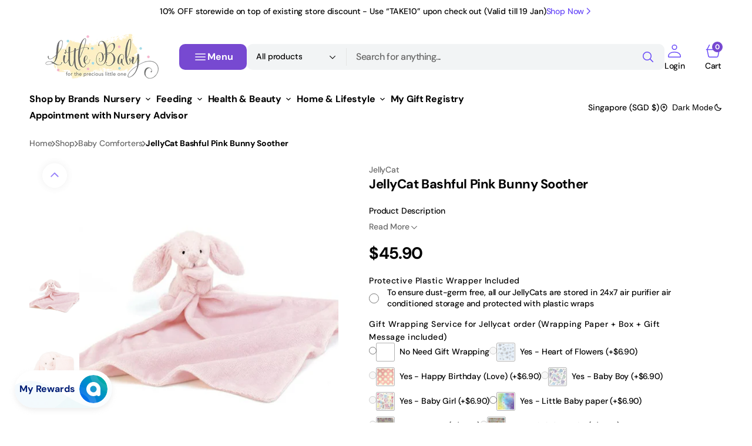

--- FILE ---
content_type: text/css
request_url: https://www.littlebaby.com.sg/cdn/shop/t/101/assets/component-price.css?v=82612309538299459351764321488
body_size: -332
content:
.price-wrapper{margin-top:1.6rem}.price{display:flex;flex-direction:column;align-items:flex-start;flex-wrap:wrap;font-family:var(--font-price-card-family);font-style:var(--font-prcie-card-style);font-weight:var(--font-prcie-card-weight);font-size:calc(var(--font-price-card-scale) * .8rem);letter-spacing:calc(var(--font-price-card-letter-spacing) * .1);color:rgb(var(--color-price-regular))}@media screen and (min-width: 1150px){.price{font-size:calc(var(--font-price-card-scale) * 1rem)}}.price-item--regular{color:rgb(var(--color-price-regular))}.price-item--sale{color:rgb(var(--color-price-after-sale))}.price--on-sale .price-item--regular{text-decoration:line-through;text-underline-offset:-.4rem;color:rgb(var(--color-price-before-sale));text-decoration-color:rgb(var(--color-price-before-sale));font-weight:var(--font-body-weight);font-size:14px}.price--on-sale .price__sale{display:flex;flex-direction:row;align-items:center;flex-wrap:wrap;column-gap:.6rem}.price.price--unavailable{visibility:hidden}.price dl{margin:0;display:flex;flex-direction:column}.price dd{margin:0}.price .price__last:last-of-type{margin:0}@media screen and (min-width: 750px){.price{margin-bottom:0}}.price--product{font-size:2rem}@media screen and (min-width: 750px){.price--product{font-size:2.8rem}}.price--product.price--on-sale .price__compare,.price--product.price--on-sale .price-item--regular{font-size:1.6rem;font-weight:var(--font-prcie-card-weight);letter-spacing:-.03em}@media screen and (min-width: 750px){.price--product.price--on-sale .price__compare,.price--product.price--on-sale .price-item--regular{font-size:2.2rem}}.price--sold-out .price__availability,.price__regular{display:block}.price__sale,.price__availability,.price--on-sale .price__regular,.price--on-sale .price__availability,.price--no-compare .price__compare{display:none}.unit-price{font-size:1.1rem;letter-spacing:.04rem;line-height:1.2;margin-top:.2rem;text-transform:uppercase;color:rgb(var(--color-card-price-old))}
/*# sourceMappingURL=/cdn/shop/t/101/assets/component-price.css.map?v=82612309538299459351764321488 */


--- FILE ---
content_type: text/css
request_url: https://www.littlebaby.com.sg/cdn/shop/t/101/assets/component-predictive-search.css?v=136438063006357133901764321488
body_size: 769
content:
.search-modal__content .field,.search__form-inner .field{display:block}.search-modal__content .search__button,.search__form-inner .search__button{position:static;margin-top:1rem;width:100%}@media screen and (min-width: 750px){.search-modal__content .search__button,.search__form-inner .search__button{position:absolute;top:.8rem;margin-top:0;min-width:10.8rem;min-height:5rem;width:auto;transform:none}}.predictive-search{display:none;width:100%;min-height:4.5rem;border:none;overflow:hidden}.predictive-search--search-template{width:100%}predictive-search[open] .predictive-search,predictive-search[loading] .predictive-search{display:block}.predictive-search__heading{display:flex;justify-content:space-between;align-items:center;width:calc(100% - 4rem);margin:0 auto;padding:1.5rem 0 .75rem;color:rgba(var(--color-foreground),.7)}predictive-search .spinner{width:1.5rem;height:1.5rem;line-height:0}.predictive-search__heading .spinner{margin:0 .2rem 0 2rem}predictive-search:not([loading]) .predictive-search__heading .spinner,predictive-search:not([loading]) .predictive-search__loading-state,predictive-search:not([loading]) .predictive-search-status__loading{display:none}predictive-search[loading] .predictive-search__loading-state{display:flex;justify-content:center;align-items:center;padding:1.3rem 2rem}predictive-search[loading] .predictive-search__heading~.predictive-search__loading-state,predictive-search[loading] .predictive-search__results-list:first-child{display:none}.predictive-search__list-item:hover .predictive-search__item-heading,.predictive-search__list-item[aria-selected=true] .predictive-search__item-heading{opacity:.7;text-decoration:none}.predictive-search{padding:2rem}.predictive-search__result-tabs{display:flex;align-items:center;justify-content:flex-start;flex-wrap:wrap;gap:.6rem;margin:0;padding:0;padding-bottom:1rem;width:100%;list-style:none}.predictive-search__result-tabs:empty{padding-bottom:0}.predictive-search__result-tab{cursor:pointer;position:relative;display:flex;align-items:center;justify-content:center;margin-bottom:0;font-size:1.6rem}.predictive-search__result-tab span{position:relative;padding:.7rem 1.2rem;background-color:transparent;border-radius:var(--border-radius-large);text-transform:none;text-decoration:none;transition:border var(--duration-default) linear;z-index:1;border:2px solid rgb(var(--color-border))}@media screen and (min-width: 1150px){.predictive-search__result-tab:hover span{border:2px solid rgb(var(--color-accent))}}.predictive-search__result-tab.active span{border:2px solid rgb(var(--color-accent))}.predictive-search-results-wrapper,.predictive-search__pages-wrapper{max-height:calc(100vh - var(--search-height) - 3.2rem);max-height:calc(var(--vh, 1vh) * 100 - 3.2rem);max-height:calc(100dvh - var(--search-height) - 3.2rem);overflow-y:auto;-webkit-overflow-scrolling:touch}@media screen and (min-width: 576px){.predictive-search-results-wrapper,.predictive-search__pages-wrapper{max-height:calc(100vh - var(--search-height) - 4.8rem);max-height:calc(var(--vh, 1vh) * 100 - 4.8rem);max-height:calc(100dvh - var(--search-height) - 4.8rem)}}.predictive-search-results-wrapper::-webkit-scrollbar,.predictive-search__pages-wrapper::-webkit-scrollbar{width:.6rem;height:.6rem}.predictive-search-results-wrapper::-webkit-scrollbar-thumb,.predictive-search__pages-wrapper::-webkit-scrollbar-thumb{background-color:rgb(var(--color-border));border-radius:2rem}.predictive-search-results-wrapper .card-information__wrapper,.predictive-search__pages-wrapper .card-information__wrapper{z-index:2;pointer-events:none}.predictive-search-initial-content .card__title,.predictive-search__results-list_products .card__title{margin-bottom:.6rem;font-size:1.4rem;line-height:1.4}.predictive-search-initial-content .card-horizontal__information .card__collection-title,.predictive-search__results-list_products .card-horizontal__information .card__collection-title{letter-spacing:calc(var(--font-body-letter-spacing) * .1);font-size:1.2rem}.predictive-search-initial-content .card-horizontal-wrapper .product-form__controls-group label,.predictive-search__results-list_products .card-horizontal-wrapper .product-form__controls-group label{display:inline-flex}.predictive-search-initial-content .product-parameters.no-js-hidden,.predictive-search__results-list_products .product-parameters.no-js-hidden{margin-top:1.6rem}.predictive-search-initial-content .card-horizontal__information .price-item--sale,.predictive-search-initial-content .price,.predictive-search__results-list_products .card-horizontal__information .price-item--sale,.predictive-search__results-list_products .price{font-size:1.4rem;font-weight:500}.predictive-search-initial-content .card-horizontal__information .card-horizontal__block .price__compare,.predictive-search-initial-content .card-horizontal__information .card-horizontal__block,.predictive-search__results-list_products .card-horizontal__information .card-horizontal__block .price__compare,.predictive-search__results-list_products .card-horizontal__information .card-horizontal__block{margin:0}.predictive-search-initial-content .card-horizontal-wrapper .card-horizontal-wrapper-box,.predictive-search__results-list_products .card-horizontal-wrapper .card-horizontal-wrapper-box{align-items:center}.predictive-search-initial-content .card-information,.predictive-search__results-list_products .card-information{padding-top:1.4rem}.predictive-search-initial-content .card-wrapper .button--link,.predictive-search__results-list_products .card-wrapper .button--link{padding:0;width:4.4rem;height:4.4rem;min-height:4.4rem}.predictive-search-initial-content .card-wrapper .button--link .icon,.predictive-search__results-list_products .card-wrapper .button--link .icon{width:2rem;height:2rem}.predictive-search__results-list_products{grid-template-columns:1fr;gap:1rem;max-width:380px}.predictive-search__results-list_pages{grid-template-columns:1fr;gap:.4rem}.predictive-search__results-list_articles{grid-template-columns:1fr;gap:1rem;max-width:480px}.predictive-search__results-list_articles .article .article-card__horizontal{grid-template-columns:minmax(auto,10rem) 1fr;align-items:center;grid-gap:1rem}@media screen and (min-width: 750px){.predictive-search__results-list_articles .article .article-card__horizontal{grid-template-columns:minmax(auto,14rem) 1fr}}.predictive-search__results-list_articles .article-card__bottom{margin-top:0}.predictive-search__results-list_articles .article .article-card--image--link{border-radius:var(--border-radius-small)}.predictive-search__results-list_collections{grid-template-columns:1fr;gap:.4rem}.predictive-search__results-list_collections .card-wrapper{position:relative;display:flex;align-items:center;gap:.8rem;overflow:hidden;border-radius:var(--border-radius-large);padding:1rem .8rem;transition:background-color var(--duration-default) linear;max-width:180px}.predictive-search__results-list_collections .card-wrapper:hover{background-color:rgb(var(--color-background-secondary))}.predictive-search__results-list_collections .card-wrapper__link--overlay{z-index:3}.predictive-search__results-list_collections .card-information{padding:0}.predictive-search__results-list_collections .collections-grid__card-image{width:2.4rem;height:2.4rem;flex:none}.predictive-search__results-list_collections .collections-grid__card-image img,.predictive-search__results-list_collections .collections-grid__card-image svg{width:100%;height:100%;object-fit:cover}.card-page{position:relative;display:flex;align-items:center;padding:1rem .8rem;gap:.8rem;border-radius:var(--border-radius-large);background-color:rgb(var(--color-background));transition:background-color var(--duration-default) linear;overflow:hidden;max-width:180px}.card-page:hover{background-color:rgb(var(--color-background-secondary))}.card-page .icon-wrapper{flex:none;width:2.4rem;height:2.4rem}.card-page .icon-wrapper .icon{width:2rem;height:2rem;flex-shrink:0}.predictive-search__text{color:rgb(var(--color-foreground-secondary));word-break:break-word;margin:0}.predictive-search__results-list{display:none}.predictive-search__results-list.active{display:grid}
/*# sourceMappingURL=/cdn/shop/t/101/assets/component-predictive-search.css.map?v=136438063006357133901764321488 */


--- FILE ---
content_type: text/css
request_url: https://www.littlebaby.com.sg/cdn/shop/t/101/assets/section-footer.css?v=70913604089141360191764321489
body_size: 1631
content:
.footer{position:relative;background-color:rgb(var(--color-background));z-index:10}.footer .link{font-family:var(--font-footer-menu-family);font-style:var(--font-footer-menu-style);font-weight:var(--font-footer-menu-weight);font-size:var(--font-footer-link-size)}.footer--border{border-top:.1rem solid rgba(var(--color-border))}.footer__content-top{display:block;padding-block:5rem 2.4rem;border-top:.1rem solid rgba(var(--color-border))}@media screen and (min-width: 990px){.footer__content-top{border-bottom:.1rem solid rgba(var(--color-border))}}@media screen and (min-width: 1150px){.footer__content-top{padding-block:6.4rem;padding-bottom:6.4rem}}.footer__blocks-wrapper{display:flex;flex-direction:column;gap:1.6rem}@media screen and (mix-width: 990px){.footer__blocks-wrapper{gap:1.8rem}}.footer_blocks-lists{display:block}.footer-block--logo{display:grid;grid-gap:.8rem}.footer-block--logo .footer-block__text{color:rgb(var(--color-foreground-secondary));max-width:48rem}.footer-block--menu{display:none;max-width:40rem}.footer__text{font-size:1.2rem}.footer__bottom-menu .link{font-size:var(--font-footer-bottom-link-size)}@media screen and (min-width: 990px){.footer__content-top{padding-block:6.4rem;padding-bottom:6.4rem}.footer__blocks-wrapper{flex-wrap:wrap;flex-direction:row;justify-content:space-between;gap:3rem 5rem}.footer-block--menu{flex:none;display:block}.footer-block--logo{width:100%;max-width:32rem}}.footer-block:nth-last-child(2).footer-block--menu:not(.footer-block--subscribe){margin-right:auto}@media screen and (min-width: 1150px){.footer-block--logo:first-child{flex:none}.footer__blocks-wrapper{gap:3rem 5rem}}@media screen and (min-width: 1360px){.footer__blocks-wrapper{gap:3rem 7.7rem}}.footer__logo-link{text-decoration:none;word-wrap:break-word;max-width:100%}.footer__logo{display:block;max-width:100%;height:auto}.footer__content-middle-container{display:flex;flex-direction:column;gap:3rem;padding-block:2.4rem}.footer__content-middle-main{flex:1;display:flex;align-items:center;justify-content:space-between;flex-wrap:wrap;gap:2.5rem}.footer__content-middle-main--left{display:flex;flex-direction:column;gap:.8rem;align-items:flex-start}@media screen and (min-width: 576px){.footer__content-middle-main--left{gap:3.2rem;flex-direction:row;align-items:center}}.footer__bottom-menu .list-menu__item{padding:0;font-size:var(--font-footer-bottom-link-size)}.footer__bottom-menu{display:flex;flex-wrap:wrap;column-gap:2rem;row-gap:1.8rem;margin-top:0}.footer__column--localization{flex:none}.footer__column--payment .label,.footer__column--social .label{display:block;margin-bottom:1.2rem;font-size:16px;color:rgba(var(--color-foreground),.4)}.footer__column .footer__payment{align-items:center}.footer__column .footer__payment .list-payment{gap:.8rem}.footer__column--social{width:auto;max-width:100%}.localization-form__select{font-family:var(--font-body-family);font-style:var(--font-body-style);font-weight:var(--font-body-weight)}@media screen and (min-width: 990px){.footer__column--localization{width:auto}.footer__content-middle-main{gap:3.6rem}}@media screen and (min-width: 1360px){.footer__content-middle-main{gap:3rem 7.7rem}}.accordion:empty+.footer-block{margin-top:0}.footer .accordion{margin-top:0}.footer .accordion .footer-block__heading{padding-block:.5rem;margin-bottom:0;font-weight:700;color:rgb(var(--color-foreground-title));padding-right:4rem}.footer .newsletter__form{display:flex;align-items:flex-start;justify-content:flex-start;flex-direction:column;gap:1.6rem;margin-top:2.4rem;max-width:100%;width:auto}@media screen and (min-width: 750px){.footer .newsletter__form{flex-direction:row;min-width:42rem}}@media screen and (min-width: 990px){.footer .newsletter__form{margin-top:0}}.footer .newsletter__form .field{width:100%}@media screen and (min-width: 750px){.footer .newsletter__form .field{min-height:6rem}}.footer .newsletter__form .field__input{transition:background var(--duration-default),border var(--duration-default);color:rgb(var(--color-foreground))}.footer .newsletter__form .field__input::placeholder{color:rgb(var(--color-foreground),.4);font-weight:var(--font-body-weight)}.footer .newsletter__form .field:hover:not(:focus) .field__input::placeholder{color:rgb(var(--color-foreground),.3)}@media screen and (min-width: 750px){.footer .newsletter__form .field input{padding:1.6rem 13.4rem 1.6rem 2.4rem}}.footer .newsletter__form .newsletter__title{margin-top:1.6rem;margin-bottom:0}@media screen and (min-width: 990px){.footer .newsletter__form .newsletter__title{margin:0}}.footer .newsletter__form .newsletter__title+.newsletter__text{margin-top:1.2rem;margin-bottom:0}.footer .newsletter__form .newsletter__text{max-width:37rem;color:rgb(var(--color-foreground-secondary))}.footer .newsletter__form .newsletter__text--additional{margin-top:1.6rem;margin-bottom:0;font-size:1.4rem;color:rgba(var(--color-foreground),.6)}.footer .newsletter__form .newsletter__text--additional a{transition:color var(--duration-default),text-decoration var(--duration-default)}.footer .newsletter__form .newsletter__text--additional a:hover{color:rgba(var(--color-foreground),.7);text-decoration-color:rgba(var(--color-foreground),.7)}.footer .newsletter__form .newsletter-form{width:100%}.footer .newsletter__form .newsletter-form__inner{display:flex;align-items:flex-start;flex-direction:column;gap:1.6rem;margin-top:1.6rem;border-radius:var(--border-radius-large);background:transparent}@media screen and (min-width: 750px){.footer .newsletter__form .newsletter-form__inner{flex-direction:row;align-items:center;margin-top:2rem}}@media screen and (min-width: 1150px){.footer .newsletter__form .newsletter-form__inner{flex-wrap:nowrap}}.footer .newsletter__form .newsletter__button{min-width:unset;width:100%}@media screen and (min-width: 750px){.footer .newsletter__form .newsletter__button{position:absolute;top:50%;right:.6rem;transform:translateY(-50%);width:auto}}.footer .newsletter-form__inner{display:flex;justify-content:center;align-items:center;flex-direction:column;gap:1rem;flex-wrap:wrap;width:100%;position:relative}@media (min-width: 990px){.footer .newsletter-form__inner{flex-direction:row}}.footer .newsletter-form__field-wrapper{flex:1;width:100%;position:relative}@media (min-width: 990px){.footer .newsletter-form__field-wrapper{width:auto}}.footer .newsletter-form__message{margin-bottom:0}@media (min-width: 750px){.footer .newsletter-form__message{justify-content:flex-start}}.footer .newsletter-form__message--success{margin-top:2rem}@media (min-width: 750px){.footer .newsletter-form__message--success{width:100%}}.footer .newsletter-form__button{margin-left:1.4rem}.footer .accordion:not(.footer-block--logo+.accordion):not(.contacts+.accordion){border-top:none}.footer .footer-block--logo+.accordion{margin-top:2.4rem}@media screen and (min-width: 990px){.footer .footer-block--logo+.accordion{margin-top:0}}.footer__menu-bottom{display:flex;flex-wrap:wrap;gap:1.2rem 2.4rem}.footer__menu-bottom li a{font-family:var(--font-footer-menu-family);font-style:var(--font-footer-menu-style);font-weight:var(--font-footer-menu-weight);text-decoration:none;color:rgba(var(--color-foreground),.6);transition:var(--duration-default)}.footer__menu-bottom li a:hover{color:rgba(var(--color-foreground),1)}@media screen and (min-width: 990px){.footer-block{display:block;margin-top:0}}.footer-block:empty{display:none}.footer-block__heading{margin-top:0;margin-bottom:1.6rem;font-weight:700;color:rgb(var(--color-foreground-title))}.footer__list-social:empty{display:none}.footer__list-social .list-social__item--placeholder:not(:only-child){display:none}.footer__list-social.list-social{margin-top:-.4rem;margin-left:-.4rem;display:flex;align-items:center;gap:1.2rem}@media screen and (min-width: 990px){.footer__list-social.list-social{margin-top:unset;margin-left:unset}}.footer__list-social.list-social .list-social__item .icon{height:2rem;width:2rem}.footer__list-social.list-social .list-social__item:hover .list-social__link{opacity:.6}.footer__list-social.list-social .list-social__link{display:flex;align-items:center;justify-content:center;width:100%;height:100%;padding:.2rem}@media screen and (min-width: 990px){.footer__content-middle-container{flex-direction:row}}.footer__localization{display:flex;gap:1.2rem}.footer__localization .label{display:block;margin-bottom:1.2rem;font-size:1.6rem;color:rgba(var(--color-foreground),.4)}localization-form{display:block}.localization-form{width:100%}.footer__localization:empty{display:none}.localization-form{display:flex;flex-direction:column;flex:auto 1 0;margin:0 auto}.localization-form:only-child{display:inline-flex;flex-wrap:wrap;flex:initial}.footer__localization h2,.footer__payment h2{margin:0 0 1.5rem;color:rgba(var(--color-foreground))}@media screen and (max-width: 989px){noscript .localization-form:only-child,.footer__localization noscript{width:100%}}.localization-form .button{padding:1rem}.localization-form__currency{display:inline-block;flex:none}@media screen and (max-width: 989px){.localization-form .button{word-break:break-all}}noscript .localization-form__select{padding-left:0rem}@media screen and (min-width: 990px){noscript .localization-form__select{min-width:20rem}noscript .localization-form__select+.button{margin-top:.8rem}}.footer .localization-selector.link{position:relative;color:rgb(var(--color-foreground));font-weight:var(--font-body-weight);letter-spacing:calc(var(--font-body-letter-spacing) * .1)}.footer .localization-selector.link .disclosure__list{border:.1rem solid rgb(var(--color-border-input));background-color:rgb(var(--color-background-input))}noscript .localization-selector.link{padding-top:1.5rem;padding-left:1.5rem}.localization-selector option{color:#000}.footer .localization-selector+.disclosure__list{background-color:rgb(var(--color-background-input))}.localization-selector+.disclosure__list{position:absolute;bottom:100%;max-width:22rem;min-width:100%;width:max-content;min-height:8.2rem;max-height:19rem;border:none;transform:translateY(-1rem);animation:animateLocalization var(--duration-default) ease;opacity:1;z-index:3;overflow-y:auto}@media screen and (min-width: 990px){.footer_blocks-lists{display:flex;gap:4.5rem;flex-wrap:wrap}footer .accordion{display:none}}@media screen and (min-width: 1150px){.footer_blocks-lists{display:flex;gap:8.5rem}}@keyframes appear-down{0%{opacity:0}to{opacity:1}}footer details[open] summary~*{animation:appear-down var(--duration-default) ease}.footer-block__details-content{margin-bottom:2rem}.footer-block__details-content li:first-child .link{padding-top:3rem}@media screen and (min-width: 990px){.footer-block__details-content{margin-bottom:0}.footer-block__details-content li:first-child .link{padding-top:0}.footer-block__details-content li:last-child .link{padding-bottom:0}.footer-block__details-content>p,.footer-block__details-content>li{padding:0}}.footer-block__details-content .list-menu__item--link{font-family:var(--font-footer-menu-family);font-style:var(--font-footer-menu-style);font-weight:var(--font-footer-menu-weight);text-decoration-color:rgb(var(--color-foreground-secondary));color:rgb(var(--color-foreground-secondary))}.footer-block__details-content .list-menu__item--active{color:rgba(var(--color-foreground),.7)}@media screen and (min-width: 990px){.footer-block__details-content .list-menu__item--link,.copyright__content a,.footer__bottom-menu .list-menu__item{position:relative;display:inline-flex}.footer__column--menu,.footer__column--payment{width:auto}.footer-block__details-content .list-menu__item--link{padding-block:.4rem}.footer-block__details-content .list-menu__item--link:hover,.footer__bottom-menu .list-menu__item:hover,.copyright__content a:hover{color:rgba(var(--color-accent),1)}}@media screen and (min-width: 990px){.footer__column--social{width:17.2rem;max-width:17.2rem}}@media screen and (min-width: 990px){.footer-block__details-content .list-menu__item--link{display:inline-flex}.footer-block__details-content>:first-child .list-menu__item--link{padding-top:0;margin-top:0}}.footer-block__details-content .placeholder-svg{max-width:20rem}@keyframes animateLocalization{0%{opacity:0;transform:translateY(0)}to{opacity:1;transform:translateY(-1rem)}}.footer .footer-block--logo{grid-gap:1.2rem}@media screen and (min-width: 1150px){.footer .footer-block--logo{margin-right:3rem;display:flex;grid-gap:1.6rem;align-items:flex-start;flex-direction:column}}@media screen and (min-width: 1536px){.footer .footer-block--logo{margin-right:9rem}}@media screen and (min-width: 1150px){.footer .footer-block:first-child.contacts{margin-right:auto}}.footer .contacts{max-width:20rem;margin-top:1.6rem}@media screen and (min-width: 990px){.footer .contacts{margin-top:0}}.footer .contacts__text{line-height:var(--font-heading-line-height)}.footer .contacts__info{margin:0}.footer .contacts__info a{display:block;text-decoration:none;color:rgb(var(--color-foreground));transition:color var(--duration-default)}.footer .contacts__info a:hover{color:rgb(var(--color-foreground),.6)}.footer .contacts__info p{margin-bottom:1rem}.copyright__content a{transition:color var(--duration-default);text-decoration:none}.footer .header__heading-logo--overlay{display:none}.footer__content-bottom{padding-top:2.4em;padding-bottom:2.4rem;border-top:.1rem solid rgba(var(--color-border))}.footer__content-bottom-wrapper{display:flex;align-items:center;justify-content:space-between;gap:3.2rem;flex-wrap:wrap}@media screen and (min-width: 1150px){.footer__content-bottom-wrapper--3-columns{display:grid;grid-template-columns:minmax(25rem,1fr) auto minmax(25rem,1fr)}}@media screen and (min-width: 1150px){.footer__content-bottom-wrapper--3-columns .footer__policies{justify-self:flex-end}}@media screen and (min-width: 750px){.footer__follow-on-shop{text-align:right}}.footer .follow-icon-wrapper:before{transition:background var(--duration-default)}.footer__copyright,.footer__policies{margin:0;font-weight:var(--font-footer-menu-weight);color:rgb(var(--color-foreground-secondary))}.footer__copyright .copyright__content a,.footer__policies .copyright__content a{font-weight:var(--font-footer-menu-weight);color:rgb(var(--color-foreground-secondary));text-decoration-color:rgba(var(--color-foreground),.6);transition:color var(--duration-default),text-decoration var(--duration-default)}.footer__copyright .copyright__content a:hover,.footer__policies .copyright__content a:hover{color:rgba(var(--color-foreground),1);text-decoration-color:rgba(var(--color-foreground),1)}.footer__policies .copyright__content a{text-transform:capitalize}.footer__policies{display:flex;align-items:center;flex-wrap:wrap;gap:1.2rem 2.4rem}.footer__policies a{text-decoration:none}.footer__policies a:hover{color:rgb(var(--color-foreground),.7)}
/*# sourceMappingURL=/cdn/shop/t/101/assets/section-footer.css.map?v=70913604089141360191764321489 */


--- FILE ---
content_type: image/svg+xml
request_url: https://widget.advo.to/assets/images/waves.svg
body_size: 602
content:
<svg width="188" height="76" viewBox="0 0 188 76" fill="none" xmlns="http://www.w3.org/2000/svg">
<mask id="mask0" mask-type="alpha" maskUnits="userSpaceOnUse" x="8" y="0" width="172" height="64">
<rect x="8" width="172" height="64" rx="32" fill="white"/>
</mask>
<g mask="url(#mask0)">
<path opacity="0.05" d="M144.139 63.2704C111.752 59.1566 92.4683 38.2502 67.3384 26.8529C43.7539 16.13 16.8097 9.25116 -10 42.2966V156H186V59.5612C175.854 64.6192 160.736 65.8331 144.139 63.2704Z" fill="url(#paint0_linear)"/>
<path opacity="0.02" d="M16 118V78.2619C25.6589 79.4059 35.4378 79.1048 45.2167 77.1781C77.9129 72.542 98.4906 40.33 127.407 23.4112C149.365 10.707 173.422 13.1756 191 25.5787V117.94H16V118Z" fill="url(#paint1_linear)"/>
</g>
<defs>
<linearGradient id="paint0_linear" x1="219.264" y1="156" x2="-45.2561" y2="156" gradientUnits="userSpaceOnUse">
<stop stop-color="#00CC82"/>
<stop offset="1" stop-color="#0068F5"/>
</linearGradient>
<linearGradient id="paint1_linear" x1="-13.7002" y1="118" x2="222.479" y2="118" gradientUnits="userSpaceOnUse">
<stop stop-color="#00CC82"/>
<stop offset="1" stop-color="#0068F5"/>
</linearGradient>
</defs>
</svg>


--- FILE ---
content_type: image/svg+xml
request_url: https://widget.advo.to/assets/images/icon.svg
body_size: 1619
content:
<svg width="48" height="48" viewBox="0 0 48 48" fill="none" xmlns="http://www.w3.org/2000/svg">
<mask id="mask0" mask-type="alpha" maskUnits="userSpaceOnUse" x="0" y="0" width="48" height="48">
<circle cx="24" cy="24" r="24" fill="#4D8E76"/>
</mask>
<g mask="url(#mask0)">
<path d="M9.49333 0H38.56C43.7867 0 48 4.21333 48 9.49333V38.56C48 43.7867 43.7867 48 38.5067 48H9.49333C4.21333 48 0 43.7867 0 38.5067V9.49333C0 4.21333 4.21333 0 9.49333 0Z" fill="url(#paint0_linear)"/>
<path opacity="0.1" d="M24.0001 35.5733C30.3919 35.5733 35.5734 30.3918 35.5734 24C35.5734 17.6082 30.3919 12.4267 24.0001 12.4267C17.6083 12.4267 12.4268 17.6082 12.4268 24C12.4268 30.3918 17.6083 35.5733 24.0001 35.5733Z" fill="white"/>
<path opacity="0.5" d="M27.6267 40.0533C25.92 36 23.4667 32.4267 20.3733 29.28C17.28 26.1867 13.6533 23.7333 9.6 22.0267C6.50667 20.7467 3.30667 19.8933 0 19.5733V30.8267C4.69333 31.5733 9.06667 33.76 12.48 37.1733C15.52 40.2133 17.5467 43.9467 18.5067 48H29.8667C29.4933 45.28 28.6933 42.6133 27.6267 40.0533Z" fill="url(#paint1_linear)"/>
<path opacity="0.5" d="M20.3729 7.94667C22.0796 12 24.5329 15.5733 27.6263 18.72C30.7196 21.8133 34.3463 24.2667 38.3996 25.9733C41.4929 27.2533 44.6929 28.1067 47.9996 28.4267V17.1733C43.3063 16.4267 38.9329 14.24 35.5196 10.8267C32.4796 7.78667 30.4529 4.05333 29.4929 0H18.0796C18.5063 2.72 19.3063 5.38667 20.3729 7.94667Z" fill="url(#paint2_linear)"/>
<path d="M25.4266 12.0421C26.8951 12.2105 28.3217 12.6316 29.6224 13.3474C30.9231 14.0632 32.0559 14.9474 32.979 16C33.9021 17.0947 34.6573 18.3158 35.2028 19.6632C35.7483 21.0526 36 22.4842 36 24V32.8C36 33.6842 35.6643 34.4421 34.993 35.0737C34.3217 35.7053 33.6084 36 32.7692 36C31.5944 36 30.6713 35.4526 30 34.4C29.8322 34.4842 29.7063 34.5263 29.5385 34.6105C29.4126 34.6947 29.2867 34.7789 29.1608 34.8211C28.3636 35.2 27.5664 35.4526 26.7273 35.6632C25.8881 35.8737 24.965 35.9579 24 35.9579C21.5245 35.9579 19.3007 35.2842 17.3706 33.9368C15.4406 32.5895 13.972 30.8632 13.007 28.7579C12.6713 28 12.4196 27.2 12.2517 26.4C12.0839 25.7263 12 24.8842 12 24.0421C12 23.2 12.0839 22.3579 12.2517 21.5579C12.4196 20.7579 12.6713 20 13.007 19.2C13.972 17.0526 15.3986 15.3263 17.3706 13.9789C19.3007 12.6737 21.5245 12 24 12C24.2517 12 24.5035 12 24.7133 12C24.965 12 25.1748 12.0421 25.4266 12.0421ZM23.958 29.6C24.7133 29.6 25.4266 29.4737 26.0979 29.1789C26.7692 28.8842 27.3566 28.5053 27.8601 28C28.3636 27.4947 28.7413 26.9053 29.035 26.2316C29.3287 25.5579 29.4965 24.8 29.4965 24C29.4965 23.2842 29.3287 22.5684 29.035 21.8947C28.7413 21.2211 28.3217 20.6316 27.8182 20.0842C27.3147 19.5789 26.7273 19.1579 26.014 18.8632C25.3427 18.5684 24.6294 18.4 23.9161 18.4C23.2028 18.4 22.4895 18.5684 21.8182 18.8632C21.1469 19.1579 20.5594 19.5789 20.0559 20.0842C19.5524 20.5895 19.1329 21.1789 18.8392 21.8947C18.5455 22.5684 18.3776 23.2842 18.3776 24C18.3776 24.7579 18.5455 25.4737 18.8392 26.1474C19.1329 26.8211 19.5524 27.4105 20.0979 27.9158C20.6014 28.4211 21.1888 28.8 21.8601 29.0947C22.6154 29.4737 23.2867 29.6 23.958 29.6Z" fill="white"/>
</g>
<defs>
<linearGradient id="paint0_linear" x1="56.6235" y1="-8.62347" x2="4.58256" y2="43.4174" gradientUnits="userSpaceOnUse">
<stop stop-color="#00CC82"/>
<stop offset="1" stop-color="#0068F5"/>
</linearGradient>
<linearGradient id="paint1_linear" x1="14.9469" y1="9.97467" x2="14.9469" y2="50.049" gradientUnits="userSpaceOnUse">
<stop stop-color="white" stop-opacity="0"/>
<stop offset="0.5357" stop-color="#DFE9F3" stop-opacity="0.1837"/>
<stop offset="0.9987" stop-color="#77AEF5" stop-opacity="0.7"/>
</linearGradient>
<linearGradient id="paint2_linear" x1="33.0529" y1="38.0253" x2="33.0529" y2="-2.04896" gradientUnits="userSpaceOnUse">
<stop stop-color="white" stop-opacity="0"/>
<stop offset="0.5357" stop-color="#DFE9F3" stop-opacity="0.1837"/>
<stop offset="0.9987" stop-color="#77AEF5" stop-opacity="0.7"/>
</linearGradient>
</defs>
</svg>


--- FILE ---
content_type: text/javascript; charset=utf-8
request_url: https://www.littlebaby.com.sg/products/gift-wrapping-service-for-jellycat.js
body_size: 1992
content:
{"id":4431480258607,"title":"Gift Wrapping Service - For JellyCat Item Only","handle":"gift-wrapping-service-for-jellycat","description":"\u003cp\u003eGift Wrapping Service is available at flat rate of S$6.9 regardless of how big the parcel to be for Jellycat item only.\u003c\/p\u003e\n\u003cp\u003e\u003cstrong\u003eOverview\u003c\/strong\u003e\u003c\/p\u003e\n\u003cul\u003e\n\u003cli\u003eSaving your time getting a wrapping paper from shop.\u003c\/li\u003e\n\u003cli\u003eSaving your time to wrap the gift parcel.\u003c\/li\u003e\n\u003cli\u003eSaving your time to think how many pieces of wrapping paper is required\u003c\/li\u003e\n\u003c\/ul\u003e\n\u003cp\u003e\u003cstrong\u003eWhat is included?\u003c\/strong\u003e\u003c\/p\u003e\n\u003cul\u003e\n\u003cli style=\"font-weight: bold;\"\u003e\n\u003cspan style=\"text-decoration: underline;\"\u003e\u003cstrong\u003eGift wrapping paper + Box + Gift message printing\u003c\/strong\u003e\u003c\/span\u003e\u003cbr\u003e\n\u003c\/li\u003e\n\u003c\/ul\u003e\n\u003cp\u003eWe will do it all for you!\u003c\/p\u003e\n\u003cp\u003eWrap and deliver to your doorstep or your recipient door step.\u003c\/p\u003e","published_at":"2020-01-28T17:57:07+08:00","created_at":"2020-01-28T17:57:07+08:00","vendor":"Little Baby","type":"","tags":["spo-default","spo-disabled"],"price":690,"price_min":690,"price_max":690,"available":true,"price_varies":false,"compare_at_price":690,"compare_at_price_min":690,"compare_at_price_max":690,"compare_at_price_varies":false,"variants":[{"id":49742168064274,"title":"Love - Unicorn","option1":"Love - Unicorn","option2":null,"option3":null,"sku":"LB-JLC-GW-1","requires_shipping":true,"taxable":true,"featured_image":{"id":47450803044626,"product_id":4431480258607,"position":1,"created_at":"2024-06-27T13:02:26+08:00","updated_at":"2024-06-27T13:02:28+08:00","alt":null,"width":2048,"height":2048,"src":"https:\/\/cdn.shopify.com\/s\/files\/1\/0553\/7453\/files\/WhatsApp_Image_2024-06-27_at_12.53.44_PM.jpg?v=1719464548","variant_ids":[49742168064274]},"available":false,"name":"Gift Wrapping Service - For JellyCat Item Only - Love - Unicorn","public_title":"Love - Unicorn","options":["Love - Unicorn"],"price":690,"weight":0,"compare_at_price":690,"inventory_quantity":0,"inventory_management":"shopify","inventory_policy":"deny","barcode":"","featured_media":{"alt":null,"id":39941937430802,"position":1,"preview_image":{"aspect_ratio":1.0,"height":2048,"width":2048,"src":"https:\/\/cdn.shopify.com\/s\/files\/1\/0553\/7453\/files\/WhatsApp_Image_2024-06-27_at_12.53.44_PM.jpg?v=1719464548"}},"requires_selling_plan":false,"selling_plan_allocations":[]},{"id":49742168097042,"title":"Happy Birthday - Cake","option1":"Happy Birthday - Cake","option2":null,"option3":null,"sku":"LB-JLC-GW-2","requires_shipping":true,"taxable":true,"featured_image":{"id":47450803011858,"product_id":4431480258607,"position":2,"created_at":"2024-06-27T13:02:26+08:00","updated_at":"2024-06-27T13:02:27+08:00","alt":null,"width":2048,"height":2048,"src":"https:\/\/cdn.shopify.com\/s\/files\/1\/0553\/7453\/files\/WhatsApp_Image_2024-06-27_at_12.53.43_PM.jpg?v=1719464547","variant_ids":[49742168097042]},"available":false,"name":"Gift Wrapping Service - For JellyCat Item Only - Happy Birthday - Cake","public_title":"Happy Birthday - Cake","options":["Happy Birthday - Cake"],"price":690,"weight":0,"compare_at_price":690,"inventory_quantity":0,"inventory_management":"shopify","inventory_policy":"deny","barcode":"","featured_media":{"alt":null,"id":39941937070354,"position":2,"preview_image":{"aspect_ratio":1.0,"height":2048,"width":2048,"src":"https:\/\/cdn.shopify.com\/s\/files\/1\/0553\/7453\/files\/WhatsApp_Image_2024-06-27_at_12.53.43_PM.jpg?v=1719464547"}},"requires_selling_plan":false,"selling_plan_allocations":[]},{"id":49742168129810,"title":"Dinosuar","option1":"Dinosuar","option2":null,"option3":null,"sku":"LB-JLC-GW-3","requires_shipping":true,"taxable":true,"featured_image":{"id":47450803077394,"product_id":4431480258607,"position":3,"created_at":"2024-06-27T13:02:26+08:00","updated_at":"2024-06-27T13:02:27+08:00","alt":null,"width":2048,"height":2048,"src":"https:\/\/cdn.shopify.com\/s\/files\/1\/0553\/7453\/files\/WhatsApp_Image_2024-06-27_at_12.53.45_PM_1.jpg?v=1719464547","variant_ids":[49742168129810]},"available":false,"name":"Gift Wrapping Service - For JellyCat Item Only - Dinosuar","public_title":"Dinosuar","options":["Dinosuar"],"price":690,"weight":0,"compare_at_price":690,"inventory_quantity":0,"inventory_management":"shopify","inventory_policy":"deny","barcode":"","featured_media":{"alt":null,"id":39941937037586,"position":3,"preview_image":{"aspect_ratio":1.0,"height":2048,"width":2048,"src":"https:\/\/cdn.shopify.com\/s\/files\/1\/0553\/7453\/files\/WhatsApp_Image_2024-06-27_at_12.53.45_PM_1.jpg?v=1719464547"}},"requires_selling_plan":false,"selling_plan_allocations":[]},{"id":49742168162578,"title":"Mouse","option1":"Mouse","option2":null,"option3":null,"sku":"LB-JLC-GW-4","requires_shipping":true,"taxable":true,"featured_image":{"id":47450803110162,"product_id":4431480258607,"position":4,"created_at":"2024-06-27T13:02:26+08:00","updated_at":"2024-06-27T13:02:27+08:00","alt":null,"width":2046,"height":2048,"src":"https:\/\/cdn.shopify.com\/s\/files\/1\/0553\/7453\/files\/WhatsApp_Image_2024-06-27_at_12.53.45_PM_2.jpg?v=1719464547","variant_ids":[49742168162578]},"available":false,"name":"Gift Wrapping Service - For JellyCat Item Only - Mouse","public_title":"Mouse","options":["Mouse"],"price":690,"weight":0,"compare_at_price":690,"inventory_quantity":0,"inventory_management":"shopify","inventory_policy":"deny","barcode":"","featured_media":{"alt":null,"id":39941937103122,"position":4,"preview_image":{"aspect_ratio":0.999,"height":2048,"width":2046,"src":"https:\/\/cdn.shopify.com\/s\/files\/1\/0553\/7453\/files\/WhatsApp_Image_2024-06-27_at_12.53.45_PM_2.jpg?v=1719464547"}},"requires_selling_plan":false,"selling_plan_allocations":[]},{"id":49742168195346,"title":"Rose","option1":"Rose","option2":null,"option3":null,"sku":"LB-JLC-GW-5","requires_shipping":true,"taxable":true,"featured_image":{"id":47450803142930,"product_id":4431480258607,"position":5,"created_at":"2024-06-27T13:02:26+08:00","updated_at":"2024-06-27T13:02:27+08:00","alt":null,"width":2048,"height":2048,"src":"https:\/\/cdn.shopify.com\/s\/files\/1\/0553\/7453\/files\/WhatsApp_Image_2024-06-27_at_12.53.45_PM.jpg?v=1719464547","variant_ids":[49742168195346]},"available":true,"name":"Gift Wrapping Service - For JellyCat Item Only - Rose","public_title":"Rose","options":["Rose"],"price":690,"weight":0,"compare_at_price":690,"inventory_quantity":4,"inventory_management":"shopify","inventory_policy":"deny","barcode":"","featured_media":{"alt":null,"id":39941937135890,"position":5,"preview_image":{"aspect_ratio":1.0,"height":2048,"width":2048,"src":"https:\/\/cdn.shopify.com\/s\/files\/1\/0553\/7453\/files\/WhatsApp_Image_2024-06-27_at_12.53.45_PM.jpg?v=1719464547"}},"requires_selling_plan":false,"selling_plan_allocations":[]},{"id":49742168228114,"title":"Little Baby Gift Wrap","option1":"Little Baby Gift Wrap","option2":null,"option3":null,"sku":"LB-JLC-GW-6","requires_shipping":true,"taxable":true,"featured_image":{"id":15976926642223,"product_id":4431480258607,"position":6,"created_at":"2020-12-13T23:21:10+08:00","updated_at":"2024-06-27T13:04:37+08:00","alt":"Gift Wrapping Service - For JellyCat Item Only | Little Baby.","width":800,"height":800,"src":"https:\/\/cdn.shopify.com\/s\/files\/1\/0553\/7453\/products\/gift-wrapping-service-for-jellycat-item-only-1.jpg?v=1719464677","variant_ids":[49742168228114]},"available":true,"name":"Gift Wrapping Service - For JellyCat Item Only - Little Baby Gift Wrap","public_title":"Little Baby Gift Wrap","options":["Little Baby Gift Wrap"],"price":690,"weight":0,"compare_at_price":690,"inventory_quantity":52,"inventory_management":"shopify","inventory_policy":"deny","barcode":"","featured_media":{"alt":"Gift Wrapping Service - For JellyCat Item Only | Little Baby.","id":8150675161135,"position":6,"preview_image":{"aspect_ratio":1.0,"height":800,"width":800,"src":"https:\/\/cdn.shopify.com\/s\/files\/1\/0553\/7453\/products\/gift-wrapping-service-for-jellycat-item-only-1.jpg?v=1719464677"}},"requires_selling_plan":false,"selling_plan_allocations":[]},{"id":50289338089746,"title":"Heart of Flowers","option1":"Heart of Flowers","option2":null,"option3":null,"sku":"","requires_shipping":true,"taxable":true,"featured_image":{"id":49190507839762,"product_id":4431480258607,"position":10,"created_at":"2024-09-23T16:57:51+08:00","updated_at":"2024-09-23T16:57:51+08:00","alt":null,"width":1536,"height":2048,"src":"https:\/\/cdn.shopify.com\/s\/files\/1\/0553\/7453\/files\/WhatsAppImage2024-09-23at4.44.05PM_7a22de57-8cd1-4252-909a-d1da017e5f2c.jpg?v=1727081871","variant_ids":[50289338089746]},"available":false,"name":"Gift Wrapping Service - For JellyCat Item Only - Heart of Flowers","public_title":"Heart of Flowers","options":["Heart of Flowers"],"price":690,"weight":0,"compare_at_price":690,"inventory_quantity":0,"inventory_management":"shopify","inventory_policy":"deny","barcode":"","featured_media":{"alt":null,"id":41302417768722,"position":10,"preview_image":{"aspect_ratio":0.75,"height":2048,"width":1536,"src":"https:\/\/cdn.shopify.com\/s\/files\/1\/0553\/7453\/files\/WhatsAppImage2024-09-23at4.44.05PM_7a22de57-8cd1-4252-909a-d1da017e5f2c.jpg?v=1727081871"}},"requires_selling_plan":false,"selling_plan_allocations":[]},{"id":50289339793682,"title":"Happy Birthday (Love)","option1":"Happy Birthday (Love)","option2":null,"option3":null,"sku":"","requires_shipping":true,"taxable":true,"featured_image":{"id":49190435815698,"product_id":4431480258607,"position":7,"created_at":"2024-09-23T16:55:23+08:00","updated_at":"2024-09-23T16:55:23+08:00","alt":null,"width":1536,"height":2048,"src":"https:\/\/cdn.shopify.com\/s\/files\/1\/0553\/7453\/files\/WhatsAppImage2024-09-23at4.44.07PM.jpg?v=1727081723","variant_ids":[50289339793682]},"available":false,"name":"Gift Wrapping Service - For JellyCat Item Only - Happy Birthday (Love)","public_title":"Happy Birthday (Love)","options":["Happy Birthday (Love)"],"price":690,"weight":0,"compare_at_price":690,"inventory_quantity":0,"inventory_management":"shopify","inventory_policy":"deny","barcode":"","featured_media":{"alt":null,"id":41302369992978,"position":7,"preview_image":{"aspect_ratio":0.75,"height":2048,"width":1536,"src":"https:\/\/cdn.shopify.com\/s\/files\/1\/0553\/7453\/files\/WhatsAppImage2024-09-23at4.44.07PM.jpg?v=1727081723"}},"requires_selling_plan":false,"selling_plan_allocations":[]},{"id":50289344708882,"title":"Baby Boy","option1":"Baby Boy","option2":null,"option3":null,"sku":"","requires_shipping":true,"taxable":true,"featured_image":{"id":49190436405522,"product_id":4431480258607,"position":9,"created_at":"2024-09-23T16:55:24+08:00","updated_at":"2024-09-23T16:55:24+08:00","alt":null,"width":1536,"height":2048,"src":"https:\/\/cdn.shopify.com\/s\/files\/1\/0553\/7453\/files\/WhatsAppImage2024-09-23at4.44.08PM.jpg?v=1727081724","variant_ids":[50289344708882]},"available":false,"name":"Gift Wrapping Service - For JellyCat Item Only - Baby Boy","public_title":"Baby Boy","options":["Baby Boy"],"price":690,"weight":0,"compare_at_price":690,"inventory_quantity":0,"inventory_management":"shopify","inventory_policy":"deny","barcode":"","featured_media":{"alt":null,"id":41302370353426,"position":9,"preview_image":{"aspect_ratio":0.75,"height":2048,"width":1536,"src":"https:\/\/cdn.shopify.com\/s\/files\/1\/0553\/7453\/files\/WhatsAppImage2024-09-23at4.44.08PM.jpg?v=1727081724"}},"requires_selling_plan":false,"selling_plan_allocations":[]},{"id":50289344905490,"title":"Baby Girl","option1":"Baby Girl","option2":null,"option3":null,"sku":"","requires_shipping":true,"taxable":true,"featured_image":{"id":49190436045074,"product_id":4431480258607,"position":8,"created_at":"2024-09-23T16:55:24+08:00","updated_at":"2024-09-23T16:55:24+08:00","alt":null,"width":1536,"height":2048,"src":"https:\/\/cdn.shopify.com\/s\/files\/1\/0553\/7453\/files\/WhatsAppImage2024-09-23at4.44.08PM_1.jpg?v=1727081724","variant_ids":[50289344905490]},"available":false,"name":"Gift Wrapping Service - For JellyCat Item Only - Baby Girl","public_title":"Baby Girl","options":["Baby Girl"],"price":690,"weight":0,"compare_at_price":690,"inventory_quantity":0,"inventory_management":"shopify","inventory_policy":"deny","barcode":"","featured_media":{"alt":null,"id":41302370091282,"position":8,"preview_image":{"aspect_ratio":0.75,"height":2048,"width":1536,"src":"https:\/\/cdn.shopify.com\/s\/files\/1\/0553\/7453\/files\/WhatsAppImage2024-09-23at4.44.08PM_1.jpg?v=1727081724"}},"requires_selling_plan":false,"selling_plan_allocations":[]},{"id":50397085270290,"title":"Watermelon with stars","option1":"Watermelon with stars","option2":null,"option3":null,"sku":null,"requires_shipping":true,"taxable":true,"featured_image":{"id":49596293873938,"product_id":4431480258607,"position":11,"created_at":"2024-10-16T11:51:42+08:00","updated_at":"2024-10-16T11:51:43+08:00","alt":null,"width":800,"height":800,"src":"https:\/\/cdn.shopify.com\/s\/files\/1\/0553\/7453\/files\/2_0b9beb0e-3b73-45e5-a923-6a00bde0c6c9.jpg?v=1729050703","variant_ids":[50397085270290]},"available":false,"name":"Gift Wrapping Service - For JellyCat Item Only - Watermelon with stars","public_title":"Watermelon with stars","options":["Watermelon with stars"],"price":690,"weight":0,"compare_at_price":690,"inventory_quantity":0,"inventory_management":"shopify","inventory_policy":"deny","barcode":"","featured_media":{"alt":null,"id":41587608125714,"position":11,"preview_image":{"aspect_ratio":1.0,"height":800,"width":800,"src":"https:\/\/cdn.shopify.com\/s\/files\/1\/0553\/7453\/files\/2_0b9beb0e-3b73-45e5-a923-6a00bde0c6c9.jpg?v=1729050703"}},"requires_selling_plan":false,"selling_plan_allocations":[]},{"id":50397085303058,"title":"Pink \u0026 Red Roses","option1":"Pink \u0026 Red Roses","option2":null,"option3":null,"sku":null,"requires_shipping":true,"taxable":true,"featured_image":{"id":49596293906706,"product_id":4431480258607,"position":12,"created_at":"2024-10-16T11:51:55+08:00","updated_at":"2024-10-16T11:51:56+08:00","alt":null,"width":800,"height":800,"src":"https:\/\/cdn.shopify.com\/s\/files\/1\/0553\/7453\/files\/1_52d292e8-e298-49e0-ad8a-ac0baa15fa8e.jpg?v=1729050716","variant_ids":[50397085303058]},"available":true,"name":"Gift Wrapping Service - For JellyCat Item Only - Pink \u0026 Red Roses","public_title":"Pink \u0026 Red Roses","options":["Pink \u0026 Red Roses"],"price":690,"weight":0,"compare_at_price":690,"inventory_quantity":2,"inventory_management":"shopify","inventory_policy":"deny","barcode":"","featured_media":{"alt":null,"id":41587608682770,"position":12,"preview_image":{"aspect_ratio":1.0,"height":800,"width":800,"src":"https:\/\/cdn.shopify.com\/s\/files\/1\/0553\/7453\/files\/1_52d292e8-e298-49e0-ad8a-ac0baa15fa8e.jpg?v=1729050716"}},"requires_selling_plan":false,"selling_plan_allocations":[]}],"images":["\/\/cdn.shopify.com\/s\/files\/1\/0553\/7453\/files\/WhatsApp_Image_2024-06-27_at_12.53.44_PM.jpg?v=1719464548","\/\/cdn.shopify.com\/s\/files\/1\/0553\/7453\/files\/WhatsApp_Image_2024-06-27_at_12.53.43_PM.jpg?v=1719464547","\/\/cdn.shopify.com\/s\/files\/1\/0553\/7453\/files\/WhatsApp_Image_2024-06-27_at_12.53.45_PM_1.jpg?v=1719464547","\/\/cdn.shopify.com\/s\/files\/1\/0553\/7453\/files\/WhatsApp_Image_2024-06-27_at_12.53.45_PM_2.jpg?v=1719464547","\/\/cdn.shopify.com\/s\/files\/1\/0553\/7453\/files\/WhatsApp_Image_2024-06-27_at_12.53.45_PM.jpg?v=1719464547","\/\/cdn.shopify.com\/s\/files\/1\/0553\/7453\/products\/gift-wrapping-service-for-jellycat-item-only-1.jpg?v=1719464677","\/\/cdn.shopify.com\/s\/files\/1\/0553\/7453\/files\/WhatsAppImage2024-09-23at4.44.07PM.jpg?v=1727081723","\/\/cdn.shopify.com\/s\/files\/1\/0553\/7453\/files\/WhatsAppImage2024-09-23at4.44.08PM_1.jpg?v=1727081724","\/\/cdn.shopify.com\/s\/files\/1\/0553\/7453\/files\/WhatsAppImage2024-09-23at4.44.08PM.jpg?v=1727081724","\/\/cdn.shopify.com\/s\/files\/1\/0553\/7453\/files\/WhatsAppImage2024-09-23at4.44.05PM_7a22de57-8cd1-4252-909a-d1da017e5f2c.jpg?v=1727081871","\/\/cdn.shopify.com\/s\/files\/1\/0553\/7453\/files\/2_0b9beb0e-3b73-45e5-a923-6a00bde0c6c9.jpg?v=1729050703","\/\/cdn.shopify.com\/s\/files\/1\/0553\/7453\/files\/1_52d292e8-e298-49e0-ad8a-ac0baa15fa8e.jpg?v=1729050716"],"featured_image":"\/\/cdn.shopify.com\/s\/files\/1\/0553\/7453\/files\/WhatsApp_Image_2024-06-27_at_12.53.44_PM.jpg?v=1719464548","options":[{"name":"Paper Design","position":1,"values":["Love - Unicorn","Happy Birthday - Cake","Dinosuar","Mouse","Rose","Little Baby Gift Wrap","Heart of Flowers","Happy Birthday (Love)","Baby Boy","Baby Girl","Watermelon with stars","Pink \u0026 Red Roses"]}],"url":"\/products\/gift-wrapping-service-for-jellycat","media":[{"alt":null,"id":39941937430802,"position":1,"preview_image":{"aspect_ratio":1.0,"height":2048,"width":2048,"src":"https:\/\/cdn.shopify.com\/s\/files\/1\/0553\/7453\/files\/WhatsApp_Image_2024-06-27_at_12.53.44_PM.jpg?v=1719464548"},"aspect_ratio":1.0,"height":2048,"media_type":"image","src":"https:\/\/cdn.shopify.com\/s\/files\/1\/0553\/7453\/files\/WhatsApp_Image_2024-06-27_at_12.53.44_PM.jpg?v=1719464548","width":2048},{"alt":null,"id":39941937070354,"position":2,"preview_image":{"aspect_ratio":1.0,"height":2048,"width":2048,"src":"https:\/\/cdn.shopify.com\/s\/files\/1\/0553\/7453\/files\/WhatsApp_Image_2024-06-27_at_12.53.43_PM.jpg?v=1719464547"},"aspect_ratio":1.0,"height":2048,"media_type":"image","src":"https:\/\/cdn.shopify.com\/s\/files\/1\/0553\/7453\/files\/WhatsApp_Image_2024-06-27_at_12.53.43_PM.jpg?v=1719464547","width":2048},{"alt":null,"id":39941937037586,"position":3,"preview_image":{"aspect_ratio":1.0,"height":2048,"width":2048,"src":"https:\/\/cdn.shopify.com\/s\/files\/1\/0553\/7453\/files\/WhatsApp_Image_2024-06-27_at_12.53.45_PM_1.jpg?v=1719464547"},"aspect_ratio":1.0,"height":2048,"media_type":"image","src":"https:\/\/cdn.shopify.com\/s\/files\/1\/0553\/7453\/files\/WhatsApp_Image_2024-06-27_at_12.53.45_PM_1.jpg?v=1719464547","width":2048},{"alt":null,"id":39941937103122,"position":4,"preview_image":{"aspect_ratio":0.999,"height":2048,"width":2046,"src":"https:\/\/cdn.shopify.com\/s\/files\/1\/0553\/7453\/files\/WhatsApp_Image_2024-06-27_at_12.53.45_PM_2.jpg?v=1719464547"},"aspect_ratio":0.999,"height":2048,"media_type":"image","src":"https:\/\/cdn.shopify.com\/s\/files\/1\/0553\/7453\/files\/WhatsApp_Image_2024-06-27_at_12.53.45_PM_2.jpg?v=1719464547","width":2046},{"alt":null,"id":39941937135890,"position":5,"preview_image":{"aspect_ratio":1.0,"height":2048,"width":2048,"src":"https:\/\/cdn.shopify.com\/s\/files\/1\/0553\/7453\/files\/WhatsApp_Image_2024-06-27_at_12.53.45_PM.jpg?v=1719464547"},"aspect_ratio":1.0,"height":2048,"media_type":"image","src":"https:\/\/cdn.shopify.com\/s\/files\/1\/0553\/7453\/files\/WhatsApp_Image_2024-06-27_at_12.53.45_PM.jpg?v=1719464547","width":2048},{"alt":"Gift Wrapping Service - For JellyCat Item Only | Little Baby.","id":8150675161135,"position":6,"preview_image":{"aspect_ratio":1.0,"height":800,"width":800,"src":"https:\/\/cdn.shopify.com\/s\/files\/1\/0553\/7453\/products\/gift-wrapping-service-for-jellycat-item-only-1.jpg?v=1719464677"},"aspect_ratio":1.0,"height":800,"media_type":"image","src":"https:\/\/cdn.shopify.com\/s\/files\/1\/0553\/7453\/products\/gift-wrapping-service-for-jellycat-item-only-1.jpg?v=1719464677","width":800},{"alt":null,"id":41302369992978,"position":7,"preview_image":{"aspect_ratio":0.75,"height":2048,"width":1536,"src":"https:\/\/cdn.shopify.com\/s\/files\/1\/0553\/7453\/files\/WhatsAppImage2024-09-23at4.44.07PM.jpg?v=1727081723"},"aspect_ratio":0.75,"height":2048,"media_type":"image","src":"https:\/\/cdn.shopify.com\/s\/files\/1\/0553\/7453\/files\/WhatsAppImage2024-09-23at4.44.07PM.jpg?v=1727081723","width":1536},{"alt":null,"id":41302370091282,"position":8,"preview_image":{"aspect_ratio":0.75,"height":2048,"width":1536,"src":"https:\/\/cdn.shopify.com\/s\/files\/1\/0553\/7453\/files\/WhatsAppImage2024-09-23at4.44.08PM_1.jpg?v=1727081724"},"aspect_ratio":0.75,"height":2048,"media_type":"image","src":"https:\/\/cdn.shopify.com\/s\/files\/1\/0553\/7453\/files\/WhatsAppImage2024-09-23at4.44.08PM_1.jpg?v=1727081724","width":1536},{"alt":null,"id":41302370353426,"position":9,"preview_image":{"aspect_ratio":0.75,"height":2048,"width":1536,"src":"https:\/\/cdn.shopify.com\/s\/files\/1\/0553\/7453\/files\/WhatsAppImage2024-09-23at4.44.08PM.jpg?v=1727081724"},"aspect_ratio":0.75,"height":2048,"media_type":"image","src":"https:\/\/cdn.shopify.com\/s\/files\/1\/0553\/7453\/files\/WhatsAppImage2024-09-23at4.44.08PM.jpg?v=1727081724","width":1536},{"alt":null,"id":41302417768722,"position":10,"preview_image":{"aspect_ratio":0.75,"height":2048,"width":1536,"src":"https:\/\/cdn.shopify.com\/s\/files\/1\/0553\/7453\/files\/WhatsAppImage2024-09-23at4.44.05PM_7a22de57-8cd1-4252-909a-d1da017e5f2c.jpg?v=1727081871"},"aspect_ratio":0.75,"height":2048,"media_type":"image","src":"https:\/\/cdn.shopify.com\/s\/files\/1\/0553\/7453\/files\/WhatsAppImage2024-09-23at4.44.05PM_7a22de57-8cd1-4252-909a-d1da017e5f2c.jpg?v=1727081871","width":1536},{"alt":null,"id":41587608125714,"position":11,"preview_image":{"aspect_ratio":1.0,"height":800,"width":800,"src":"https:\/\/cdn.shopify.com\/s\/files\/1\/0553\/7453\/files\/2_0b9beb0e-3b73-45e5-a923-6a00bde0c6c9.jpg?v=1729050703"},"aspect_ratio":1.0,"height":800,"media_type":"image","src":"https:\/\/cdn.shopify.com\/s\/files\/1\/0553\/7453\/files\/2_0b9beb0e-3b73-45e5-a923-6a00bde0c6c9.jpg?v=1729050703","width":800},{"alt":null,"id":41587608682770,"position":12,"preview_image":{"aspect_ratio":1.0,"height":800,"width":800,"src":"https:\/\/cdn.shopify.com\/s\/files\/1\/0553\/7453\/files\/1_52d292e8-e298-49e0-ad8a-ac0baa15fa8e.jpg?v=1729050716"},"aspect_ratio":1.0,"height":800,"media_type":"image","src":"https:\/\/cdn.shopify.com\/s\/files\/1\/0553\/7453\/files\/1_52d292e8-e298-49e0-ad8a-ac0baa15fa8e.jpg?v=1729050716","width":800}],"requires_selling_plan":false,"selling_plan_groups":[]}

--- FILE ---
content_type: text/javascript
request_url: https://www.littlebaby.com.sg/cdn/shop/t/101/assets/search-form.js?v=84773785087414916981764321489
body_size: -539
content:
class SearchForm extends HTMLElement{constructor(){super(),this.input=this.querySelector('input[type="search"]'),this.input&&(this.input.form.addEventListener("reset",this.onFormReset.bind(this)),this.input.addEventListener("input",debounce(event=>{this.onChange(event)},300).bind(this)))}shouldResetForm(){return!document.querySelector('[aria-selected="true"] a')}onFormReset(event){event.preventDefault(),this.shouldResetForm()&&(this.input.value="",this.input.focus())}}const removeBtn=document.querySelector(".remove__button");removeBtn&&removeBtn.addEventListener("click",()=>{const searchInput=document.getElementById("Search-In-Template");searchInput&&(searchInput.value="")}),customElements.define("search-form",SearchForm);
//# sourceMappingURL=/cdn/shop/t/101/assets/search-form.js.map?v=84773785087414916981764321489


--- FILE ---
content_type: text/javascript
request_url: https://www.littlebaby.com.sg/cdn/shop/t/101/assets/countdown.js?v=45451141546054232471764321488
body_size: -34
content:
if(!customElements.get("countdown-timer")){class Countdown extends HTMLElement{constructor(){if(super(),this.enableMockTimer=this.getAttribute("data-enable-mock-timer")==="true",this.enableMockTimer){const INFINITE_DAYS=this.getAttribute("data-enable-mock-picker-day")?Number(this.getAttribute("data-enable-mock-picker-day")):2,DIFF_HOURS=this.getAttribute("data-enable-mock-picker-hours")?Number(this.getAttribute("data-enable-mock-picker-hours")):3,now=new Date,futureDate=new Date(now.getTime()+(INFINITE_DAYS*24+DIFF_HOURS)*60*60*1e3),year=futureDate.getFullYear(),month=String(futureDate.getMonth()+1).padStart(2,"0"),day=String(futureDate.getDate()).padStart(2,"0"),hours=String(futureDate.getHours()).padStart(2,"0"),minutes=String(futureDate.getMinutes()).padStart(2,"0");this.userDate=`${year}-${month}-${day}`,this.userTime=`${hours}:${minutes}`}else this.userDate=this.getAttribute("data-date"),this.userTime=this.getAttribute("data-time");this.interval,this.isStarted=!1,this.setInterval(this.userDate,this.userTime)}onInit(userDate,userTime){this.completedCountdown=this.getAttribute("data-completed"),this.countdown=this.querySelector(".countdown__main"),this.countdownHeading=this.querySelector(".countdown__end-info"),this.daysEl=this.querySelector(".countdown_block_days"),this.hoursEl=this.querySelector(".countdown_block_hours"),this.minutesEl=this.querySelector(".countdown_block_minutes"),this.secondsEl=this.querySelector(".countdown_block_seconds"),this.section=this.closest(".countdown-section");const countdownDate=new Date(`${userDate}T${userTime}`),now=new Date,distance=countdownDate.getTime()-now.getTime(),days=Math.floor(distance/(1e3*60*60*24)),hours=Math.floor(distance%(1e3*60*60*24)/(1e3*60*60)),minutes=Math.floor(distance%(1e3*60*60)/(1e3*60)),seconds=Math.floor(distance%(1e3*60)/1e3);distance<0&&this.completedCountdown==="hide_section"?(clearInterval(this.interval),this.countdown.style.display="none",this.section&&(this.section.style.display="none")):distance<0&&this.completedCountdown==="show_text"?(this.countdown.style.display="none",this.countdownHeading.style.display="flex"):(String(days).length===1?this.daysEl.textContent="0"+days:this.daysEl.textContent=days,String(hours).length===1?this.hoursEl.textContent="0"+hours:this.hoursEl.textContent=hours,String(minutes).length===1?this.minutesEl.textContent="0"+minutes:this.minutesEl.textContent=minutes,String(seconds).length===1?this.secondsEl.textContent="0"+seconds:this.secondsEl.textContent=seconds)}setInterval(userDate,userTime){clearInterval(this.interval),this.interval=setInterval(this.onInit.bind(this,userDate,userTime),1e3)}}customElements.define("countdown-timer",Countdown)}
//# sourceMappingURL=/cdn/shop/t/101/assets/countdown.js.map?v=45451141546054232471764321488


--- FILE ---
content_type: application/javascript
request_url: https://gateway.apaylater.com/plugins/price_divider/chunk/shopify-www-littlebaby-com-sg-js.js
body_size: -57
content:
"use strict";(self.webpackChunkprice_divider=self.webpackChunkprice_divider||[]).push([[53559],{37186:(e,c,i)=>{i.r(c),i.d(c,{default:()=>t});var r=i(83954);const t={data:{section_merge_mode:r.vD.OVERWRITE_WHEN_CONFLICT,sections:[{type:r.Pd.LIST,container:".collection-product-card",extract_price_from:".price",insertion:{to:".card__view-details"}}]},methods:{}}}}]);

--- FILE ---
content_type: image/svg+xml
request_url: https://widget.advo.to/assets/images/close.svg
body_size: 303
content:
<svg width="14" height="14" viewBox="0 0 14 14" fill="none" xmlns="http://www.w3.org/2000/svg">
<path fill-rule="evenodd" clip-rule="evenodd" d="M0.46967 0.46967C0.762563 0.176777 1.23744 0.176777 1.53033 0.46967L7 5.93934L12.4697 0.46967C12.7626 0.176777 13.2374 0.176777 13.5303 0.46967C13.8232 0.762563 13.8232 1.23744 13.5303 1.53033L8.06066 7L13.5303 12.4697C13.8232 12.7626 13.8232 13.2374 13.5303 13.5303C13.2374 13.8232 12.7626 13.8232 12.4697 13.5303L7 8.06066L1.53033 13.5303C1.23744 13.8232 0.762563 13.8232 0.46967 13.5303C0.176777 13.2374 0.176777 12.7626 0.46967 12.4697L5.93934 7L0.46967 1.53033C0.176777 1.23744 0.176777 0.762563 0.46967 0.46967Z" fill="white"/>
</svg>


--- FILE ---
content_type: text/javascript; charset=utf-8
request_url: https://www.littlebaby.com.sg/products/avis-option-1729318499898-132192.js
body_size: -26
content:
{"id":9849087099154,"title":"Do you require embroidery service? (Note only applicable for Jellycat Bunnies, Comforter and Soothers)","handle":"avis-option-1729318499898-132192","description":null,"published_at":"2024-10-19T14:14:59+08:00","created_at":"2024-10-19T14:15:00+08:00","vendor":"Little Baby","type":"Avis-add-charge","tags":["avisplus-product-options"],"price":2200,"price_min":2200,"price_max":3000,"available":true,"price_varies":true,"compare_at_price":null,"compare_at_price_min":0,"compare_at_price_max":0,"compare_at_price_varies":false,"variants":[{"id":50412615926034,"title":"Yes + $20 (8 Letters Max - One side)","option1":"Yes + $20 (8 Letters Max - One side)","option2":null,"option3":null,"sku":"","requires_shipping":true,"taxable":true,"featured_image":null,"available":true,"name":"Do you require embroidery service? (Note only applicable for Jellycat Bunnies, Comforter and Soothers) - Yes + $20 (8 Letters Max - One side)","public_title":"Yes + $20 (8 Letters Max - One side)","options":["Yes + $20 (8 Letters Max - One side)"],"price":2200,"weight":0,"compare_at_price":null,"inventory_quantity":-52,"inventory_management":null,"inventory_policy":"deny","barcode":"","requires_selling_plan":false,"selling_plan_allocations":[]},{"id":50412615958802,"title":"Yes + $30 (8 Letters Max - Both Sides)","option1":"Yes + $30 (8 Letters Max - Both Sides)","option2":null,"option3":null,"sku":"","requires_shipping":true,"taxable":true,"featured_image":null,"available":true,"name":"Do you require embroidery service? (Note only applicable for Jellycat Bunnies, Comforter and Soothers) - Yes + $30 (8 Letters Max - Both Sides)","public_title":"Yes + $30 (8 Letters Max - Both Sides)","options":["Yes + $30 (8 Letters Max - Both Sides)"],"price":3000,"weight":0,"compare_at_price":null,"inventory_quantity":-3,"inventory_management":null,"inventory_policy":"deny","barcode":"","requires_selling_plan":false,"selling_plan_allocations":[]}],"images":["\/\/cdn.shopify.com\/s\/files\/1\/0553\/7453\/files\/WhatsApp_Image_2024-11-19_at_7.09.08_PM.jpg?v=1732015834","\/\/cdn.shopify.com\/s\/files\/1\/0553\/7453\/files\/WhatsAppImage2024-11-01at5.09.14PM.jpg?v=1730609417","\/\/cdn.shopify.com\/s\/files\/1\/0553\/7453\/files\/WhatsAppImage2024-11-01at6.18.44PM.jpg?v=1730609417","\/\/cdn.shopify.com\/s\/files\/1\/0553\/7453\/files\/WhatsAppImage2024-10-18at1.59.46PM_1.jpg?v=1730609417","\/\/cdn.shopify.com\/s\/files\/1\/0553\/7453\/files\/WhatsAppImage2024-10-21at5.25.02PM.jpg?v=1730609417","\/\/cdn.shopify.com\/s\/files\/1\/0553\/7453\/files\/WhatsAppImage2024-11-01at5.07.34PM.jpg?v=1730609417"],"featured_image":"\/\/cdn.shopify.com\/s\/files\/1\/0553\/7453\/files\/WhatsApp_Image_2024-11-19_at_7.09.08_PM.jpg?v=1732015834","options":[{"name":"Title","position":1,"values":["Yes + $20 (8 Letters Max - One side)","Yes + $30 (8 Letters Max - Both Sides)"]}],"url":"\/products\/avis-option-1729318499898-132192","media":[{"alt":null,"id":41951047221522,"position":1,"preview_image":{"aspect_ratio":0.75,"height":2048,"width":1536,"src":"https:\/\/cdn.shopify.com\/s\/files\/1\/0553\/7453\/files\/WhatsApp_Image_2024-11-19_at_7.09.08_PM.jpg?v=1732015834"},"aspect_ratio":0.75,"height":2048,"media_type":"image","src":"https:\/\/cdn.shopify.com\/s\/files\/1\/0553\/7453\/files\/WhatsApp_Image_2024-11-19_at_7.09.08_PM.jpg?v=1732015834","width":1536},{"alt":null,"id":41789079159058,"position":2,"preview_image":{"aspect_ratio":0.563,"height":1600,"width":900,"src":"https:\/\/cdn.shopify.com\/s\/files\/1\/0553\/7453\/files\/WhatsAppImage2024-11-01at5.09.14PM.jpg?v=1730609417"},"aspect_ratio":0.563,"height":1600,"media_type":"image","src":"https:\/\/cdn.shopify.com\/s\/files\/1\/0553\/7453\/files\/WhatsAppImage2024-11-01at5.09.14PM.jpg?v=1730609417","width":900},{"alt":null,"id":41789078995218,"position":3,"preview_image":{"aspect_ratio":0.75,"height":2048,"width":1536,"src":"https:\/\/cdn.shopify.com\/s\/files\/1\/0553\/7453\/files\/WhatsAppImage2024-11-01at6.18.44PM.jpg?v=1730609417"},"aspect_ratio":0.75,"height":2048,"media_type":"image","src":"https:\/\/cdn.shopify.com\/s\/files\/1\/0553\/7453\/files\/WhatsAppImage2024-11-01at6.18.44PM.jpg?v=1730609417","width":1536},{"alt":null,"id":41789079060754,"position":4,"preview_image":{"aspect_ratio":0.75,"height":2048,"width":1536,"src":"https:\/\/cdn.shopify.com\/s\/files\/1\/0553\/7453\/files\/WhatsAppImage2024-10-18at1.59.46PM_1.jpg?v=1730609417"},"aspect_ratio":0.75,"height":2048,"media_type":"image","src":"https:\/\/cdn.shopify.com\/s\/files\/1\/0553\/7453\/files\/WhatsAppImage2024-10-18at1.59.46PM_1.jpg?v=1730609417","width":1536},{"alt":null,"id":41789079093522,"position":5,"preview_image":{"aspect_ratio":0.563,"height":2048,"width":1152,"src":"https:\/\/cdn.shopify.com\/s\/files\/1\/0553\/7453\/files\/WhatsAppImage2024-10-21at5.25.02PM.jpg?v=1730609417"},"aspect_ratio":0.563,"height":2048,"media_type":"image","src":"https:\/\/cdn.shopify.com\/s\/files\/1\/0553\/7453\/files\/WhatsAppImage2024-10-21at5.25.02PM.jpg?v=1730609417","width":1152},{"alt":null,"id":41789079126290,"position":6,"preview_image":{"aspect_ratio":0.563,"height":1600,"width":900,"src":"https:\/\/cdn.shopify.com\/s\/files\/1\/0553\/7453\/files\/WhatsAppImage2024-11-01at5.07.34PM.jpg?v=1730609417"},"aspect_ratio":0.563,"height":1600,"media_type":"image","src":"https:\/\/cdn.shopify.com\/s\/files\/1\/0553\/7453\/files\/WhatsAppImage2024-11-01at5.07.34PM.jpg?v=1730609417","width":900}],"requires_selling_plan":false,"selling_plan_groups":[]}